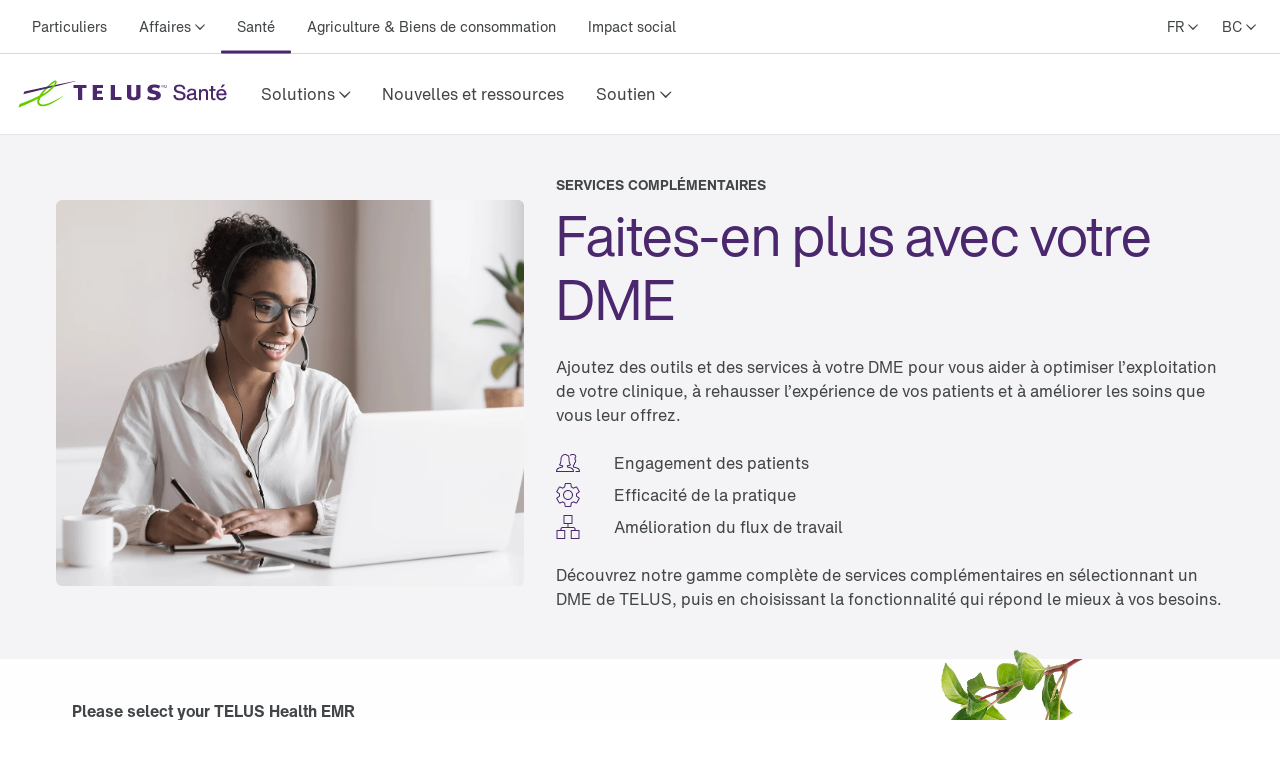

--- FILE ---
content_type: application/javascript; charset=UTF-8
request_url: https://cdn.telus.digital/sb2/_next/static/chunks/2158-32014ec09dddd6cb.js
body_size: 4500
content:
(self.webpackChunk_N_E=self.webpackChunk_N_E||[]).push([[2158],{72158:function(e){e.exports={border:{border1:"1px",border2:"2px",border3:"3px",border4:"4px",none:"0px"},color:{amber:"#faca69",amberDark:"#c77539",amberLight:"#fff9ee",bgModal:"rgba(244, 244, 247, 0.97)",black:"#000000",brandLight:"#efedff",dark10:"rgba(0, 0, 0, 0.1)",dark20:"rgba(0, 0, 0, 0.2)",dark40:"rgba(0, 0, 0, 0.4)",dark5:"rgba(0, 0, 0, 0.05)",dark60:"rgba(0, 0, 0, 0.6)",dark80:"rgba(0, 0, 0, 0.8)",dark97:"rgba(0, 0, 0, 0.97)",greenAccessible:"#2b8000",greenDarkFern:"#163e06",greenPanache:"#f4f9f2",greenSanFelix:"#1f5c09",greenTelus:"#66cc00",greenTusk:"#e3f6d1",greenYellow:"#bfe797",greyAlabaster:"#fafafa",greyAthens:"#f4f4f7",greyCharcoal:"#414547",greyCloud:"#b2b9bf",greyLight:"#fafafa",greyMystic:"#e3e6e8",greyShuttle:"#676e73",greyThunder:"#2c2e30",light10:"rgba(255, 255, 255, 0.1)",light20:"rgba(255, 255, 255, 0.2)",light40:"rgba(255, 255, 255, 0.4)",light60:"rgba(255, 255, 255, 0.6)",light80:"rgba(255, 255, 255, 0.8)",light97:"rgba(255, 255, 255, 0.97)",purpleDark:"#3f2a54",purpleDeluge:"#7c53a5",purpleEminence:"#613889",purpleLight:"#efedff",purpleTelus:"#4b286d",red:"#e12339",redDark:"#c12335",redDarker:"#560c0c",redLight:"#fff6f8",transparent:"rgba(0, 0, 0, 0)",white:"#ffffff"},duration:{duration250:250,duration300:300},font:{HNforTELUSSA:{300:"https://cdn.telus.digital/uds/HNforTELUSSADisplay_normal_normal-v5_13_0.woff",400:"https://cdn.telus.digital/uds/HNforTELUSSARegular_normal_normal-v5_13_0.woff",500:"https://cdn.telus.digital/uds/HNforTELUSSAMedium_normal_normal-v5_13_0.woff",700:"https://cdn.telus.digital/uds/HNforTELUSSABold_normal_normal-v5_13_0.woff"},HNforTELUSSAOTF:{300:"https://cdn.telus.digital/uds/HNforTELUSSA-Display-v5_13_0.otf",400:"https://cdn.telus.digital/uds/HNforTELUSSA-v5_13_0.otf",500:"https://cdn.telus.digital/uds/HNforTELUSSA-Md-v5_13_0.otf",700:"https://cdn.telus.digital/uds/HNforTELUSSA-Bd-v5_13_0.otf"},HNforTELUSSAWoff2:{300:"https://cdn.telus.digital/uds/HNforTELUSSADisplay_normal_normal2-v5_13_0.woff2",400:"https://cdn.telus.digital/uds/HNforTELUSSARegular_normal_normal2-v5_13_0.woff2",500:"https://cdn.telus.digital/uds/HNforTELUSSAMedium_normal_normal2-v5_13_0.woff2",700:"https://cdn.telus.digital/uds/HNforTELUSSABold_normal_normal2-v5_13_0.woff2"}},fontSize:{size12:"0.75rem",size14:"0.875rem",size16:"1rem",size20:"1.25rem",size24:"1.5rem",size28:"1.75rem",size32:"2rem",size36:"2.25rem",size40:"2.5rem",size56:"3.5rem",size64:"4rem"},gradient:{base:"radial-gradient(44.58% 44.58% at 81.13% 36.79%, #ffffff 0%, #f4f4f7 100%)",brand:"linear-gradient(135deg, #4b286d, 75%, #613889)",green:"linear-gradient(135deg, #00784a, 75%, #66cc00)",neutral:"linear-gradient(180deg, #ffffff, #f4f4f7)",purple:"linear-gradient(135deg, #4b286d, 75%, #e53293)"},icon:{AC:"@telus-uds/palette-allium/build/web/icons/ac.icon.svg",Accessible:"@telus-uds/palette-allium/build/web/icons/accessible.icon.svg",AccessibleHuman:"@telus-uds/palette-allium/build/web/icons/accessible-human.icon.svg",Add:"@telus-uds/palette-allium/build/web/icons/add.icon.svg",AddUser:"@telus-uds/palette-allium/build/web/icons/add-user.icon.svg",Airplane:"@telus-uds/palette-allium/build/web/icons/airplane.icon.svg",AirplaneBold:"@telus-uds/palette-allium/build/web/icons/airplane-bold.icon.svg",AlarmClock:"@telus-uds/palette-allium/build/web/icons/alarm-clock.icon.svg",Ambulance:"@telus-uds/palette-allium/build/web/icons/ambulance.icon.svg",Amex:"@telus-uds/palette-allium/build/web/icons/amex.icon.svg",AndroidEN:"@telus-uds/palette-allium/build/web/icons/android-en.icon.svg",AndroidFR:"@telus-uds/palette-allium/build/web/icons/android-fr.icon.svg",ArrowDown:"@telus-uds/palette-allium/build/web/icons/arrow-down.icon.svg",ArrowLeft:"@telus-uds/palette-allium/build/web/icons/arrow-left.icon.svg",ArrowRight:"@telus-uds/palette-allium/build/web/icons/arrow-right.icon.svg",ArrowUp:"@telus-uds/palette-allium/build/web/icons/arrow-up.icon.svg",ArtificialIntelligence:"@telus-uds/palette-allium/build/web/icons/artificial-intelligence.icon.svg",AssistiveListening:"@telus-uds/palette-allium/build/web/icons/assistive-listening.icon.svg",Attention:"@telus-uds/palette-allium/build/web/icons/attention.icon.svg",Award:"@telus-uds/palette-allium/build/web/icons/award.icon.svg",Baby:"@telus-uds/palette-allium/build/web/icons/baby.icon.svg",BabyBoy:"@telus-uds/palette-allium/build/web/icons/baby-boy.icon.svg",BabyGirl:"@telus-uds/palette-allium/build/web/icons/baby-girl.icon.svg",BackToSchool:"@telus-uds/palette-allium/build/web/icons/back-to-school.icon.svg",Bank:"@telus-uds/palette-allium/build/web/icons/bank.icon.svg",BasketBold:"@telus-uds/palette-allium/build/web/icons/basket-bold.icon.svg",BasketSolid:"@telus-uds/palette-allium/build/web/icons/basket-solid.icon.svg",BatteryCar:"@telus-uds/palette-allium/build/web/icons/battery-car.icon.svg",BatteryCharging:"@telus-uds/palette-allium/build/web/icons/battery-charging.icon.svg",Bell:"@telus-uds/palette-allium/build/web/icons/bell.icon.svg",Bill:"@telus-uds/palette-allium/build/web/icons/bill.icon.svg",BillingBold:"@telus-uds/palette-allium/build/web/icons/billing-bold.icon.svg",BillingSearchBold:"@telus-uds/palette-allium/build/web/icons/billing-search-bold.icon.svg",BillingSolid:"@telus-uds/palette-allium/build/web/icons/billing-solid.icon.svg",Bookmark:"@telus-uds/palette-allium/build/web/icons/bookmark.icon.svg",Braille:"@telus-uds/palette-allium/build/web/icons/braille.icon.svg",Briefcase:"@telus-uds/palette-allium/build/web/icons/briefcase.icon.svg",BulletCircle:"@telus-uds/palette-allium/build/web/icons/bullet-circle.icon.svg",BulletFill:"@telus-uds/palette-allium/build/web/icons/bullet-fill.icon.svg",Calendar:"@telus-uds/palette-allium/build/web/icons/calendar.icon.svg",Call:"@telus-uds/palette-allium/build/web/icons/call.icon.svg",CallForward:"@telus-uds/palette-allium/build/web/icons/call-forward.icon.svg",CallOut:"@telus-uds/palette-allium/build/web/icons/call-out.icon.svg",CallReceive:"@telus-uds/palette-allium/build/web/icons/call-receive.icon.svg",CallTalking:"@telus-uds/palette-allium/build/web/icons/call-talking.icon.svg",Camera:"@telus-uds/palette-allium/build/web/icons/camera.icon.svg",CanUs:"@telus-uds/palette-allium/build/web/icons/can-us.icon.svg",Car:"@telus-uds/palette-allium/build/web/icons/car.icon.svg",CardLightningBold:"@telus-uds/palette-allium/build/web/icons/card-lightning-bold.icon.svg",CaretDown:"@telus-uds/palette-allium/build/web/icons/caret-down.icon.svg",CaretUp:"@telus-uds/palette-allium/build/web/icons/caret-up.icon.svg",CartEmpty:"@telus-uds/palette-allium/build/web/icons/cart-empty.icon.svg",CartEmptyBold:"@telus-uds/palette-allium/build/web/icons/cart-empty-bold.icon.svg",CartFilledBold:"@telus-uds/palette-allium/build/web/icons/cart-filled-bold.icon.svg",Channels:"@telus-uds/palette-allium/build/web/icons/channels.icon.svg",ChartsBar1:"@telus-uds/palette-allium/build/web/icons/charts-bar1.icon.svg",ChartsBar2:"@telus-uds/palette-allium/build/web/icons/charts-bar2.icon.svg",ChartsBar3Bold:"@telus-uds/palette-allium/build/web/icons/charts-bar3-bold.icon.svg",ChartsBar3Solid:"@telus-uds/palette-allium/build/web/icons/charts-bar3-solid.icon.svg",ChartsLine:"@telus-uds/palette-allium/build/web/icons/charts-line.icon.svg",Chat1:"@telus-uds/palette-allium/build/web/icons/chat1.icon.svg",Chat2:"@telus-uds/palette-allium/build/web/icons/chat2.icon.svg",ChatHappyBold:"@telus-uds/palette-allium/build/web/icons/chat-happy-bold.icon.svg",ChatHappySolid:"@telus-uds/palette-allium/build/web/icons/chat-happy-solid.icon.svg",ChatSupport:"@telus-uds/palette-allium/build/web/icons/chat-support.icon.svg",Check:"@telus-uds/palette-allium/build/web/icons/check.icon.svg",Checkbold:"@telus-uds/palette-allium/build/web/icons/checkbold.icon.svg",Checkmark:"@telus-uds/palette-allium/build/web/icons/checkmark.icon.svg",ChevronDown:"@telus-uds/palette-allium/build/web/icons/chevron-down.icon.svg",ChevronLeft:"@telus-uds/palette-allium/build/web/icons/chevron-left.icon.svg",ChevronRight:"@telus-uds/palette-allium/build/web/icons/chevron-right.icon.svg",ChevronUp:"@telus-uds/palette-allium/build/web/icons/chevron-up.icon.svg",Clipboard:"@telus-uds/palette-allium/build/web/icons/clipboard.icon.svg",Close:"@telus-uds/palette-allium/build/web/icons/close.icon.svg",ClosedCaptions:"@telus-uds/palette-allium/build/web/icons/closed-captions.icon.svg",CloudDownload:"@telus-uds/palette-allium/build/web/icons/cloud-download.icon.svg",CloudSync:"@telus-uds/palette-allium/build/web/icons/cloud-sync.icon.svg",CloudUpload:"@telus-uds/palette-allium/build/web/icons/cloud-upload.icon.svg",CognitiveDisability:"@telus-uds/palette-allium/build/web/icons/cognitive-disability.icon.svg",Collaboration:"@telus-uds/palette-allium/build/web/icons/collaboration.icon.svg",Compass:"@telus-uds/palette-allium/build/web/icons/compass.icon.svg",ComputerNetwork:"@telus-uds/palette-allium/build/web/icons/computer-network.icon.svg",Contract:"@telus-uds/palette-allium/build/web/icons/contract.icon.svg",CopyBold:"@telus-uds/palette-allium/build/web/icons/copy-bold.icon.svg",CreditCard:"@telus-uds/palette-allium/build/web/icons/credit-card.icon.svg",Cronometer:"@telus-uds/palette-allium/build/web/icons/cronometer.icon.svg",CssActivations:"@telus-uds/palette-allium/build/web/icons/css-activations.icon.svg",DataLimit:"@telus-uds/palette-allium/build/web/icons/data-limit.icon.svg",Deals:"@telus-uds/palette-allium/build/web/icons/deals.icon.svg",Delete:"@telus-uds/palette-allium/build/web/icons/delete.icon.svg",Delivery:"@telus-uds/palette-allium/build/web/icons/delivery.icon.svg",Desk:"@telus-uds/palette-allium/build/web/icons/desk.icon.svg",DeviceHand:"@telus-uds/palette-allium/build/web/icons/device-hand.icon.svg",Devices:"@telus-uds/palette-allium/build/web/icons/devices.icon.svg",Diagram:"@telus-uds/palette-allium/build/web/icons/diagram.icon.svg",Diamond:"@telus-uds/palette-allium/build/web/icons/diamond.icon.svg",Direction:"@telus-uds/palette-allium/build/web/icons/direction.icon.svg",Document:"@telus-uds/palette-allium/build/web/icons/document.icon.svg",Donate:"@telus-uds/palette-allium/build/web/icons/donate.icon.svg",Download:"@telus-uds/palette-allium/build/web/icons/download.icon.svg",DownloadBoldMono:"@telus-uds/palette-allium/build/web/icons/download-bold-mono.icon.svg",DownloadPdf:"@telus-uds/palette-allium/build/web/icons/download-pdf.icon.svg",DownloadPdfs:"@telus-uds/palette-allium/build/web/icons/download-pdfs.icon.svg",EVCharging:"@telus-uds/palette-allium/build/web/icons/evcharging.icon.svg",EcoBulb:"@telus-uds/palette-allium/build/web/icons/eco-bulb.icon.svg",Edit:"@telus-uds/palette-allium/build/web/icons/edit.icon.svg",Email:"@telus-uds/palette-allium/build/web/icons/email.icon.svg",Escalations:"@telus-uds/palette-allium/build/web/icons/escalations.icon.svg",Expand:"@telus-uds/palette-allium/build/web/icons/expand.icon.svg",EyeClosed:"@telus-uds/palette-allium/build/web/icons/eye-closed.icon.svg",EyeMasked:"@telus-uds/palette-allium/build/web/icons/eye-masked.icon.svg",EyeOpened:"@telus-uds/palette-allium/build/web/icons/eye-opened.icon.svg",EyeUnmasked:"@telus-uds/palette-allium/build/web/icons/eye-unmasked.icon.svg",FavouriteNetwork:"@telus-uds/palette-allium/build/web/icons/favourite-network.icon.svg",Files:"@telus-uds/palette-allium/build/web/icons/files.icon.svg",Fingerprint:"@telus-uds/palette-allium/build/web/icons/fingerprint.icon.svg",Firewall:"@telus-uds/palette-allium/build/web/icons/firewall.icon.svg",Flag:"@telus-uds/palette-allium/build/web/icons/flag.icon.svg",FullscreenExpand:"@telus-uds/palette-allium/build/web/icons/fullscreen-expand.icon.svg",FullscreenMinimize:"@telus-uds/palette-allium/build/web/icons/fullscreen-minimize.icon.svg",Gift:"@telus-uds/palette-allium/build/web/icons/gift.icon.svg",Globe1:"@telus-uds/palette-allium/build/web/icons/globe1.icon.svg",Globe2:"@telus-uds/palette-allium/build/web/icons/globe2.icon.svg",Grid:"@telus-uds/palette-allium/build/web/icons/grid.icon.svg",HeadBoth:"@telus-uds/palette-allium/build/web/icons/head-both.icon.svg",HeadFemale:"@telus-uds/palette-allium/build/web/icons/head-female.icon.svg",HeadMale:"@telus-uds/palette-allium/build/web/icons/head-male.icon.svg",Headset:"@telus-uds/palette-allium/build/web/icons/headset.icon.svg",Heart:"@telus-uds/palette-allium/build/web/icons/heart.icon.svg",Heartbeat:"@telus-uds/palette-allium/build/web/icons/heartbeat.icon.svg",Heater:"@telus-uds/palette-allium/build/web/icons/heater.icon.svg",Helpdesk:"@telus-uds/palette-allium/build/web/icons/helpdesk.icon.svg",Home:"@telus-uds/palette-allium/build/web/icons/home.icon.svg",HomePro:"@telus-uds/palette-allium/build/web/icons/home-pro.icon.svg",HomeSecurity:"@telus-uds/palette-allium/build/web/icons/home-security.icon.svg",HouseBold:"@telus-uds/palette-allium/build/web/icons/house-bold.icon.svg",HouseSolid:"@telus-uds/palette-allium/build/web/icons/house-solid.icon.svg",HouseSwapBold:"@telus-uds/palette-allium/build/web/icons/house-swap-bold.icon.svg",IDTag:"@telus-uds/palette-allium/build/web/icons/idtag.icon.svg",IOSEN:"@telus-uds/palette-allium/build/web/icons/iosen.icon.svg",IOSFR:"@telus-uds/palette-allium/build/web/icons/iosfr.icon.svg",IdCard:"@telus-uds/palette-allium/build/web/icons/id-card.icon.svg",Infinite:"@telus-uds/palette-allium/build/web/icons/infinite.icon.svg",Information:"@telus-uds/palette-allium/build/web/icons/information.icon.svg",Internet:"@telus-uds/palette-allium/build/web/icons/internet.icon.svg",InternetAddBold:"@telus-uds/palette-allium/build/web/icons/internet-add-bold.icon.svg",Invisible:"@telus-uds/palette-allium/build/web/icons/invisible.icon.svg",Key:"@telus-uds/palette-allium/build/web/icons/key.icon.svg",Laptop:"@telus-uds/palette-allium/build/web/icons/laptop.icon.svg",Layers:"@telus-uds/palette-allium/build/web/icons/layers.icon.svg",LeakDetect:"@telus-uds/palette-allium/build/web/icons/leak-detect.icon.svg",Lifesaver:"@telus-uds/palette-allium/build/web/icons/lifesaver.icon.svg",Lightbulb:"@telus-uds/palette-allium/build/web/icons/lightbulb.icon.svg",LinkExternal:"@telus-uds/palette-allium/build/web/icons/link-external.icon.svg",List:"@telus-uds/palette-allium/build/web/icons/list.icon.svg",LocationAdd:"@telus-uds/palette-allium/build/web/icons/location-add.icon.svg",LocationHome:"@telus-uds/palette-allium/build/web/icons/location-home.icon.svg",LocationIneligible:"@telus-uds/palette-allium/build/web/icons/location-ineligible.icon.svg",LocationMap:"@telus-uds/palette-allium/build/web/icons/location-map.icon.svg",LocationRegular:"@telus-uds/palette-allium/build/web/icons/location-regular.icon.svg",LocationRemove:"@telus-uds/palette-allium/build/web/icons/location-remove.icon.svg",LocationSuccess:"@telus-uds/palette-allium/build/web/icons/location-success.icon.svg",LocationVerified:"@telus-uds/palette-allium/build/web/icons/location-verified.icon.svg",LockClosed:"@telus-uds/palette-allium/build/web/icons/lock-closed.icon.svg",LockOpened:"@telus-uds/palette-allium/build/web/icons/lock-opened.icon.svg",LoginForm:"@telus-uds/palette-allium/build/web/icons/login-form.icon.svg",Magnify:"@telus-uds/palette-allium/build/web/icons/magnify.icon.svg",Map:"@telus-uds/palette-allium/build/web/icons/map.icon.svg",MasterCard:"@telus-uds/palette-allium/build/web/icons/master-card.icon.svg",Medical:"@telus-uds/palette-allium/build/web/icons/medical.icon.svg",MenuHamburger:"@telus-uds/palette-allium/build/web/icons/menu-hamburger.icon.svg",Messaging:"@telus-uds/palette-allium/build/web/icons/messaging.icon.svg",Microphone:"@telus-uds/palette-allium/build/web/icons/microphone.icon.svg",Mobility:"@telus-uds/palette-allium/build/web/icons/mobility.icon.svg",Modal:"@telus-uds/palette-allium/build/web/icons/modal.icon.svg",Money:"@telus-uds/palette-allium/build/web/icons/money.icon.svg",MoneyBack:"@telus-uds/palette-allium/build/web/icons/money-back.icon.svg",Movie:"@telus-uds/palette-allium/build/web/icons/movie.icon.svg",Music:"@telus-uds/palette-allium/build/web/icons/music.icon.svg",Muted:"@telus-uds/palette-allium/build/web/icons/muted.icon.svg",Networking:"@telus-uds/palette-allium/build/web/icons/networking.icon.svg",News:"@telus-uds/palette-allium/build/web/icons/news.icon.svg",NextGenFirewall:"@telus-uds/palette-allium/build/web/icons/next-gen-firewall.icon.svg",NoContract:"@telus-uds/palette-allium/build/web/icons/no-contract.icon.svg",NotifyBold:"@telus-uds/palette-allium/build/web/icons/notify-bold.icon.svg",OffersBold:"@telus-uds/palette-allium/build/web/icons/offers-bold.icon.svg",OffersSolid:"@telus-uds/palette-allium/build/web/icons/offers-solid.icon.svg",Office:"@telus-uds/palette-allium/build/web/icons/office.icon.svg",Offices:"@telus-uds/palette-allium/build/web/icons/offices.icon.svg",OnDemand:"@telus-uds/palette-allium/build/web/icons/on-demand.icon.svg",OnTheGo:"@telus-uds/palette-allium/build/web/icons/on-the-go.icon.svg",OnlineSecurity:"@telus-uds/palette-allium/build/web/icons/online-security.icon.svg",OrderAscend:"@telus-uds/palette-allium/build/web/icons/order-ascend.icon.svg",OrderDescend:"@telus-uds/palette-allium/build/web/icons/order-descend.icon.svg",Paperless:"@telus-uds/palette-allium/build/web/icons/paperless.icon.svg",Passport:"@telus-uds/palette-allium/build/web/icons/passport.icon.svg",Pause:"@telus-uds/palette-allium/build/web/icons/pause.icon.svg",Phone:"@telus-uds/palette-allium/build/web/icons/phone.icon.svg",PhoneBusiness:"@telus-uds/palette-allium/build/web/icons/phone-business.icon.svg",PhoneHome:"@telus-uds/palette-allium/build/web/icons/phone-home.icon.svg",PhoneReception:"@telus-uds/palette-allium/build/web/icons/phone-reception.icon.svg",Photo:"@telus-uds/palette-allium/build/web/icons/photo.icon.svg",Photos:"@telus-uds/palette-allium/build/web/icons/photos.icon.svg",PiggyBank:"@telus-uds/palette-allium/build/web/icons/piggy-bank.icon.svg",PikTV:"@telus-uds/palette-allium/build/web/icons/pik-tv.icon.svg",Play:"@telus-uds/palette-allium/build/web/icons/play.icon.svg",PlaySolid:"@telus-uds/palette-allium/build/web/icons/play-solid.icon.svg",PlayVideo:"@telus-uds/palette-allium/build/web/icons/play-video.icon.svg",PowerDrill:"@telus-uds/palette-allium/build/web/icons/power-drill.icon.svg",Preference:"@telus-uds/palette-allium/build/web/icons/preference.icon.svg",Print:"@telus-uds/palette-allium/build/web/icons/print.icon.svg",PrivateCloud:"@telus-uds/palette-allium/build/web/icons/private-cloud.icon.svg",ProactiveAssurance:"@telus-uds/palette-allium/build/web/icons/proactive-assurance.icon.svg",Profile:"@telus-uds/palette-allium/build/web/icons/profile.icon.svg",ProfileBold:"@telus-uds/palette-allium/build/web/icons/profile-bold.icon.svg",Question:"@telus-uds/palette-allium/build/web/icons/question.icon.svg",QuoteLeft:"@telus-uds/palette-allium/build/web/icons/quote-left.icon.svg",QuoteLeftArrow:"@telus-uds/palette-allium/build/web/icons/quote-left-arrow.icon.svg",QuoteRightArrow:"@telus-uds/palette-allium/build/web/icons/quote-right-arrow.icon.svg",Radar:"@telus-uds/palette-allium/build/web/icons/radar.icon.svg",Receipt:"@telus-uds/palette-allium/build/web/icons/receipt.icon.svg",Record:"@telus-uds/palette-allium/build/web/icons/record.icon.svg",Refresh:"@telus-uds/palette-allium/build/web/icons/refresh.icon.svg",RemoteControl:"@telus-uds/palette-allium/build/web/icons/remote-control.icon.svg",Replay:"@telus-uds/palette-allium/build/web/icons/replay.icon.svg",Router:"@telus-uds/palette-allium/build/web/icons/router.icon.svg",Search:"@telus-uds/palette-allium/build/web/icons/search.icon.svg",SearchBold:"@telus-uds/palette-allium/build/web/icons/search-bold.icon.svg",SearchPulseBold:"@telus-uds/palette-allium/build/web/icons/search-pulse-bold.icon.svg",SecurityCamera:"@telus-uds/palette-allium/build/web/icons/security-camera.icon.svg",SecurityHouse:"@telus-uds/palette-allium/build/web/icons/security-house.icon.svg",SecurityMobile:"@telus-uds/palette-allium/build/web/icons/security-mobile.icon.svg",SecuritySettings:"@telus-uds/palette-allium/build/web/icons/security-settings.icon.svg",Server:"@telus-uds/palette-allium/build/web/icons/server.icon.svg",ServiceTruck:"@telus-uds/palette-allium/build/web/icons/service-truck.icon.svg",Settings:"@telus-uds/palette-allium/build/web/icons/settings.icon.svg",SettingsBold:"@telus-uds/palette-allium/build/web/icons/settings-bold.icon.svg",SettingsSolid:"@telus-uds/palette-allium/build/web/icons/settings-solid.icon.svg",SharedAccount:"@telus-uds/palette-allium/build/web/icons/shared-account.icon.svg",ShippingSuccess:"@telus-uds/palette-allium/build/web/icons/shipping-success.icon.svg",Shop:"@telus-uds/palette-allium/build/web/icons/shop.icon.svg",SignPost:"@telus-uds/palette-allium/build/web/icons/sign-post.icon.svg",Signal:"@telus-uds/palette-allium/build/web/icons/signal.icon.svg",SimCard:"@telus-uds/palette-allium/build/web/icons/sim-card.icon.svg",SimElectronic:"@telus-uds/palette-allium/build/web/icons/sim-electronic.icon.svg",SmartWearSecurity:"@telus-uds/palette-allium/build/web/icons/smart-wear-security.icon.svg",Soccer:"@telus-uds/palette-allium/build/web/icons/soccer.icon.svg",Speaker:"@telus-uds/palette-allium/build/web/icons/speaker.icon.svg",SpeakerPhone:"@telus-uds/palette-allium/build/web/icons/speaker-phone.icon.svg",Speed:"@telus-uds/palette-allium/build/web/icons/speed.icon.svg",SpeedReduced:"@telus-uds/palette-allium/build/web/icons/speed-reduced.icon.svg",SpeedReducedBold:"@telus-uds/palette-allium/build/web/icons/speed-reduced-bold.icon.svg",StatusError:"@telus-uds/palette-allium/build/web/icons/status-error.icon.svg",StatusInfo:"@telus-uds/palette-allium/build/web/icons/status-info.icon.svg",StatusSuccess:"@telus-uds/palette-allium/build/web/icons/status-success.icon.svg",StatusWarning:"@telus-uds/palette-allium/build/web/icons/status-warning.icon.svg",Subtract:"@telus-uds/palette-allium/build/web/icons/subtract.icon.svg",Success:"@telus-uds/palette-allium/build/web/icons/success.icon.svg",Suitcase:"@telus-uds/palette-allium/build/web/icons/suitcase.icon.svg",Support:"@telus-uds/palette-allium/build/web/icons/support.icon.svg",Support911:"@telus-uds/palette-allium/build/web/icons/support911.icon.svg",SupportBold:"@telus-uds/palette-allium/build/web/icons/support-bold.icon.svg",TV:"@telus-uds/palette-allium/build/web/icons/tv.icon.svg",TVChoiceAndFlexibility:"@telus-uds/palette-allium/build/web/icons/tvchoice-and-flexibility.icon.svg",TVEntertainment:"@telus-uds/palette-allium/build/web/icons/tventertainment.icon.svg",Tablet:"@telus-uds/palette-allium/build/web/icons/tablet.icon.svg",Tag:"@telus-uds/palette-allium/build/web/icons/tag.icon.svg",TagFilled:"@telus-uds/palette-allium/build/web/icons/tag-filled.icon.svg",Target:"@telus-uds/palette-allium/build/web/icons/target.icon.svg",Tasks:"@telus-uds/palette-allium/build/web/icons/tasks.icon.svg",Teapot:"@telus-uds/palette-allium/build/web/icons/teapot.icon.svg",ThumbsDown:"@telus-uds/palette-allium/build/web/icons/thumbs-down.icon.svg",ThumbsDownFill:"@telus-uds/palette-allium/build/web/icons/thumbs-down-fill.icon.svg",ThumbsUp:"@telus-uds/palette-allium/build/web/icons/thumbs-up.icon.svg",ThumbsUpFill:"@telus-uds/palette-allium/build/web/icons/thumbs-up-fill.icon.svg",Time:"@telus-uds/palette-allium/build/web/icons/time.icon.svg",TimeCycle:"@telus-uds/palette-allium/build/web/icons/time-cycle.icon.svg",Times:"@telus-uds/palette-allium/build/web/icons/times.icon.svg",TowTruck:"@telus-uds/palette-allium/build/web/icons/tow-truck.icon.svg",Transmitter:"@telus-uds/palette-allium/build/web/icons/transmitter.icon.svg",TriangleUpTripleBold:"@telus-uds/palette-allium/build/web/icons/triangle-up-triple-bold.icon.svg",TvTilesBold:"@telus-uds/palette-allium/build/web/icons/tv-tiles-bold.icon.svg",TvTilesFilled:"@telus-uds/palette-allium/build/web/icons/tv-tiles-filled.icon.svg",Unmuted:"@telus-uds/palette-allium/build/web/icons/unmuted.icon.svg",Upload:"@telus-uds/palette-allium/build/web/icons/upload.icon.svg",UploadToCloud:"@telus-uds/palette-allium/build/web/icons/upload-to-cloud.icon.svg",UsbCable:"@telus-uds/palette-allium/build/web/icons/usb-cable.icon.svg",User:"@telus-uds/palette-allium/build/web/icons/user.icon.svg",UserAdd:"@telus-uds/palette-allium/build/web/icons/user-add.icon.svg",UserAddBold:"@telus-uds/palette-allium/build/web/icons/user-add-bold.icon.svg",UserSingle:"@telus-uds/palette-allium/build/web/icons/user-single.icon.svg",Users:"@telus-uds/palette-allium/build/web/icons/users.icon.svg",VideoCall:"@telus-uds/palette-allium/build/web/icons/video-call.icon.svg",VideoChat:"@telus-uds/palette-allium/build/web/icons/video-chat.icon.svg",VideoGames:"@telus-uds/palette-allium/build/web/icons/video-games.icon.svg",Visa:"@telus-uds/palette-allium/build/web/icons/visa.icon.svg",Visible:"@telus-uds/palette-allium/build/web/icons/visible.icon.svg",VisuallyImpaired:"@telus-uds/palette-allium/build/web/icons/visually-impaired.icon.svg",Warranty:"@telus-uds/palette-allium/build/web/icons/warranty.icon.svg",WarrantyBold:"@telus-uds/palette-allium/build/web/icons/warranty-bold.icon.svg",Watch:"@telus-uds/palette-allium/build/web/icons/watch.icon.svg",WaterProhibited:"@telus-uds/palette-allium/build/web/icons/water-prohibited.icon.svg",WebStore:"@telus-uds/palette-allium/build/web/icons/web-store.icon.svg",WifiBoost:"@telus-uds/palette-allium/build/web/icons/wifi-boost.icon.svg",WifiCloud:"@telus-uds/palette-allium/build/web/icons/wifi-cloud.icon.svg"},letterSpacing:{condensed:-.039,loose:-.017,medium:-.035},lineHeight:{ratio10to5:1.95,ratio10to7:1.42857142857,ratio11to9:1.22222222222,ratio14to1:1.45,ratio15to7:2.12,ratio1to1:1,ratio2to1:2,ratio3to2:1.5,ratio4to3:1.33333333333,ratio5to4:1.25,ratio6to5:1.2,ratio7to5:1.4,ratio8to5:1.6,ratio8to7:1.14285714286,ratio9to4:2.25,ratio9to7:1.28571428571,ratio9to8:1.125},opacity:{opacity10:1},radius:{none:"0px",pill32:"32px",radius1:"1px",radius12:"12px",radius16:"16px",radius24:"24px",radius28:"28px",radius32:"32px",radius4:"4px",radius45:"45px",radius6:"6px",radius8:"8px",radius99:"99px"},shadow:{elevation1:"0px 4px 8px 0px rgba(0, 0, 0, 0.1)",elevation2:"0px 12px 12px 0px rgba(0, 0, 0, 0.03)",elevation3:"0px 32px 32px 0px rgba(0, 0, 0, 0.03)",surfaceEmboss:"0px 1px 1px 0px inset rgba(255, 255, 255, 0.8)",surfaceInset:"0px 2px 2px 0px inset rgba(0, 0, 0, 0.1)",surfaceRaised:"0px 2px 2px 0px rgba(0, 0, 0, 0.2)"},size:{size0:"0px",size1:"1px",size10:"10px",size12:"12px",size120:"120px",size128:"128px",size13:"13px",size14:"14px",size140:"140px",size144:"144px",size15:"15px",size16:"16px",size162:"162px",size168:"168px",size18:"18px",size184:"184px",size192:"192px",size2:"2px",size20:"20px",size21:"21px",size22:"22px",size24:"24px",size26:"26px",size264:"264px",size28:"28px",size288:"288px",size29:"29px",size3:"3px",size32:"32px",size320:"320px",size35:"35px",size36:"36px",size4:"4px",size40:"40px",size412:"412px",size44:"44px",size45:"45px",size48:"48px",size480:"480px",size5:"5px",size52:"52px",size53:"53px",size544:"544px",size56:"56px",size576:"576px",size6:"6px",size630:"630px",size64:"64px",size640:"640px",size72:"72px",size768:"768px",size8:"8px",size80:"80px",size91:"91px",size95:"95px",size96:"96px"}}}}]);
//# sourceMappingURL=2158-32014ec09dddd6cb.js.map

--- FILE ---
content_type: application/javascript; charset=UTF-8
request_url: https://cdn.telus.digital/sb2/_next/static/chunks/8593.3f7257f2d95c95e3.js
body_size: 1300
content:
"use strict";(self.webpackChunk_N_E=self.webpackChunk_N_E||[]).push([[8593],{58593:function(e,t,r){r.r(t),r.d(t,{default:function(){return d}});var n=r(28466),o=r(85893),l=r(5657),c=r(48687),u=r(78573),i=r(67294),s=r(73766);let f=e=>e.map(e=>{var t,r;return{label:null==e?void 0:null===(t=e.fields)||void 0===t?void 0:t.label,id:null==e?void 0:null===(r=e.fields)||void 0===r?void 0:r.id}}),a=(e,t)=>e.reduce((e,r)=>{var n;return(null==r?void 0:null===(n=r.fields)||void 0===n?void 0:n.id)===t&&e.push(null==r?void 0:r.fields),e},[]);var d=(0,n.o)(e=>{let{allOptionsLabel:t,preselectedId:r,dropdownContentFilterItems:n=[],selectPlaceholder:d,spaceBelowDropdown:p,selectLabel:y,xs:b,sm:j,md:h,lg:w,xl:O}=e,[v,A]=(0,i.useState)(r||null),g=f(n),m=v&&"allOptions"!==v?a(n,v):n.map(e=>e.fields);return(0,o.jsxs)("div",{"data-testid":"DropdownContentFilter",children:[(0,o.jsx)(l.default,{children:(0,o.jsx)(l.default.Row,{children:(0,o.jsx)(l.default.Col,{xs:b,sm:j,md:h,lg:w,xl:O,testID:"select-col",children:(0,o.jsx)(c.Z,{bottom:p,testID:"dropdown-container",children:(0,o.jsxs)(u.Z,{onChange:e=>{A(e)},value:v,placeholder:d,label:y,children:[t&&(0,o.jsx)(u.Z.Item,{value:"allOptions",children:t}),g.length>0&&g.map((e,t)=>(0,o.jsx)(u.Z.Item,{value:e.id,children:e.label},t))]})})})})}),m.length&&m.map((e,t)=>(0,o.jsx)(s.BlockRenderer,{"data-testid":"DropdownContentFilterItem-content-".concat(e.id),block:e.content},t))]})})},28466:function(e,t,r){r.d(t,{o:function(){return c}});var n=r(85893),o=r(47e3);let l=r(43188)({proto:!1});function c(e,t){return r=>{let c=l(r),u=function(e,t){let r=e.fields,n=(0,o.SJ)(e);return t&&Object.entries(t).forEach(t=>{let[n,o]=t;try{"function"==typeof o?r[n]=o(e):r[n]=e.fields[o]}catch(e){console.error(e)}}),{...r,...n}}(c,t);return delete c.fields,delete c.metadata,(0,n.jsx)(e,{...u,...c,sys:r.sys})}}},43188:function(e,t,r){var n=r(48764).Buffer;function o(e){return e instanceof n?n.from(e):new e.constructor(e.buffer.slice(),e.byteOffset,e.length)}e.exports=function(e){if((e=e||{}).circles)return function(e){let t=[],r=[],n=new Map;if(n.set(Date,e=>new Date(e)),n.set(Map,(e,t)=>new Map(c(Array.from(e),t))),n.set(Set,(e,t)=>new Set(c(Array.from(e),t))),e.constructorHandlers)for(let t of e.constructorHandlers)n.set(t[0],t[1]);let l=null;return e.proto?function e(u){if("object"!=typeof u||null===u)return u;if(Array.isArray(u))return c(u,e);if(u.constructor!==Object&&(l=n.get(u.constructor)))return l(u,e);let i={};for(let c in t.push(u),r.push(i),u){let s=u[c];if("object"!=typeof s||null===s)i[c]=s;else if(s.constructor!==Object&&(l=n.get(s.constructor)))i[c]=l(s,e);else if(ArrayBuffer.isView(s))i[c]=o(s);else{let n=t.indexOf(s);-1!==n?i[c]=r[n]:i[c]=e(s)}}return t.pop(),r.pop(),i}:function e(u){if("object"!=typeof u||null===u)return u;if(Array.isArray(u))return c(u,e);if(u.constructor!==Object&&(l=n.get(u.constructor)))return l(u,e);let i={};for(let c in t.push(u),r.push(i),u){if(!1===Object.hasOwnProperty.call(u,c))continue;let s=u[c];if("object"!=typeof s||null===s)i[c]=s;else if(s.constructor!==Object&&(l=n.get(s.constructor)))i[c]=l(s,e);else if(ArrayBuffer.isView(s))i[c]=o(s);else{let n=t.indexOf(s);-1!==n?i[c]=r[n]:i[c]=e(s)}}return t.pop(),r.pop(),i};function c(e,c){let u=Object.keys(e),i=Array(u.length);for(let s=0;s<u.length;s++){let f=u[s],a=e[f];if("object"!=typeof a||null===a)i[f]=a;else if(a.constructor!==Object&&(l=n.get(a.constructor)))i[f]=l(a,c);else if(ArrayBuffer.isView(a))i[f]=o(a);else{let e=t.indexOf(a);-1!==e?i[f]=r[e]:i[f]=c(a)}}return i}}(e);let t=new Map;if(t.set(Date,e=>new Date(e)),t.set(Map,(e,t)=>new Map(n(Array.from(e),t))),t.set(Set,(e,t)=>new Set(n(Array.from(e),t))),e.constructorHandlers)for(let r of e.constructorHandlers)t.set(r[0],r[1]);let r=null;return e.proto?function e(l){if("object"!=typeof l||null===l)return l;if(Array.isArray(l))return n(l,e);if(l.constructor!==Object&&(r=t.get(l.constructor)))return r(l,e);let c={};for(let n in l){let u=l[n];"object"!=typeof u||null===u?c[n]=u:u.constructor!==Object&&(r=t.get(u.constructor))?c[n]=r(u,e):ArrayBuffer.isView(u)?c[n]=o(u):c[n]=e(u)}return c}:function e(l){if("object"!=typeof l||null===l)return l;if(Array.isArray(l))return n(l,e);if(l.constructor!==Object&&(r=t.get(l.constructor)))return r(l,e);let c={};for(let n in l){if(!1===Object.hasOwnProperty.call(l,n))continue;let u=l[n];"object"!=typeof u||null===u?c[n]=u:u.constructor!==Object&&(r=t.get(u.constructor))?c[n]=r(u,e):ArrayBuffer.isView(u)?c[n]=o(u):c[n]=e(u)}return c};function n(e,n){let l=Object.keys(e),c=Array(l.length);for(let u=0;u<l.length;u++){let i=l[u],s=e[i];"object"!=typeof s||null===s?c[i]=s:s.constructor!==Object&&(r=t.get(s.constructor))?c[i]=r(s,n):ArrayBuffer.isView(s)?c[i]=o(s):c[i]=n(s)}return c}}}}]);
//# sourceMappingURL=8593.3f7257f2d95c95e3.js.map

--- FILE ---
content_type: application/javascript; charset=UTF-8
request_url: https://cdn.telus.digital/sb2/_next/static/chunks/6185.3557699e54017280.js
body_size: 2263
content:
"use strict";(self.webpackChunk_N_E=self.webpackChunk_N_E||[]).push([[6185],{36964:function(e,l,t){var r=t(85893),o=t(67294),i=t(501),n=t(47e3),d=t(97040);l.Z=e=>{let{children:l,background:t,padding:u,borderRadius:s="default",fullBleedImagePosition:a,fullBleedContentAlignment:c,fullBleedImage:f,fullBleedImgCol:v,decorative:g=!1,imgAltText:m="",limitHeight:p=!0,useInteractiveCard:y=!1,interactiveCardUrl:b,imageStyle:h="full_bleed",backgroundImageResizeOption:B,style:w,customBackgroundColor:j,customBorderColor:C,...I}=e,x=p?"div":o.Fragment;return(0,r.jsx)(x,{"data-testid":"card-wrapper-testid",children:(0,r.jsx)(i.Z,{testID:"card-testid",fullBleedContent:"full_bleed"===h&&(null==f?void 0:f.src)&&!y?{position:a,align:c,contentAlign:c,imgCol:v,content:(0,r.jsx)(d.Z,{src:f.src,width:f.width,height:f.height,alt:m||f.alt,decorative:g})}:void 0,backgroundImage:"background"===h&&(null==f?void 0:f.src)&&!y?{alt:m||f.alt,resizeMode:B,src:f.src}:void 0,variant:{background:void 0===w?t:void 0,style:w,padding:u,borderRadius:s},tokens:{backgroundColor:j,borderColor:C},dataSet:(0,n.vy)(I),interactiveCard:y?{body:l,variant:{padding:u,borderRadius:s},href:b}:void 0,onPress:y&&b?()=>window.location.href=b:void 0,children:!y&&l})})}},56185:function(e,l,t){t.r(l);var r=t(85893),o=t(28466),i=t(36964),n=t(73766),d=t(11691);let u={Narrow:"narrow",Intermediate:"intermediate",Compact:"compact",None:"custom"},s=(0,o.o)(i.Z,{children:e=>(0,r.jsx)(n.BlockRenderer,{block:e.fields.components,fieldPath:".components"}),background:e=>"White"===e.fields.background?void 0:(0,d.e2)(e.fields.background),padding:e=>u[e.fields.padding],borderRadius:e=>(0,d.e2)(e.fields.borderRadius),fullBleedImage:e=>{var l,t,r,o,i,n,d,u,s,a,c,f,v,g,m;return{src:null===(r=e.fields.fullBleedImage)||void 0===r?void 0:null===(t=r.fields)||void 0===t?void 0:null===(l=t.file)||void 0===l?void 0:l.url,width:null===(u=e.fields.fullBleedImage)||void 0===u?void 0:null===(d=u.fields)||void 0===d?void 0:null===(n=d.file)||void 0===n?void 0:null===(i=n.details)||void 0===i?void 0:null===(o=i.image)||void 0===o?void 0:o.width,height:null===(v=e.fields.fullBleedImage)||void 0===v?void 0:null===(f=v.fields)||void 0===f?void 0:null===(c=f.file)||void 0===c?void 0:null===(a=c.details)||void 0===a?void 0:null===(s=a.image)||void 0===s?void 0:s.height,alt:null===(m=e.fields.fullBleedImage)||void 0===m?void 0:null===(g=m.fields)||void 0===g?void 0:g.description}},fullBleedImagePosition:e=>{var l,t,r,o,i;return{xs:(0,d.e2)(null===(l=e.fields)||void 0===l?void 0:l.xsFullBleedImagePosition),sm:(0,d.e2)(null===(t=e.fields)||void 0===t?void 0:t.smFullBleedImagePosition),md:(0,d.e2)(null===(r=e.fields)||void 0===r?void 0:r.mdFullBleedImagePosition),lg:(0,d.e2)(null===(o=e.fields)||void 0===o?void 0:o.lgFullBleedImagePosition),xl:(0,d.e2)(null===(i=e.fields)||void 0===i?void 0:i.xlFullBleedImagePosition)}},fullBleedContentAlignment:e=>{var l,t,r,o,i;return{xs:(0,d.e2)(null===(l=e.fields)||void 0===l?void 0:l.xsFullBleedContentAlignment),sm:(0,d.e2)(null===(t=e.fields)||void 0===t?void 0:t.smFullBleedContentAlignment),md:(0,d.e2)(null===(r=e.fields)||void 0===r?void 0:r.mdFullBleedContentAlignment),lg:(0,d.e2)(null===(o=e.fields)||void 0===o?void 0:o.lgFullBleedContentAlignment),xl:(0,d.e2)(null===(i=e.fields)||void 0===i?void 0:i.xlFullBleedContentAlignment)}},fullBleedImgCol:e=>{var l,t,r,o,i;return{xs:null===(l=e.fields)||void 0===l?void 0:l.xsFullBleedImgCol,sm:null===(t=e.fields)||void 0===t?void 0:t.xsFullBleedImgCol,md:null===(r=e.fields)||void 0===r?void 0:r.xsFullBleedImgCol,lg:null===(o=e.fields)||void 0===o?void 0:o.xsFullBleedImgCol,xl:null===(i=e.fields)||void 0===i?void 0:i.xsFullBleedImgCol}},useInteractiveCard:e=>{var l;return null===(l=e.fields)||void 0===l?void 0:l.useInteractiveCard},interactiveCardUrl:e=>{var l;return null===(l=e.fields)||void 0===l?void 0:l.interactiveCardUrl},imageStyle:e=>{var l,t;return null===(l=(0,d.e2)(null===(t=e.fields)||void 0===t?void 0:t.imageStyle))||void 0===l?void 0:l.split(" ").join("_")},backgroundImageResizeOption:e=>{var l,t,r,o,i;return{xs:(0,d.e2)(null===(l=e.fields)||void 0===l?void 0:l.xsBackgroundImageResizeOptions),sm:(0,d.e2)(null===(t=e.fields)||void 0===t?void 0:t.smBackgroundImageResizeOptions),md:(0,d.e2)(null===(r=e.fields)||void 0===r?void 0:r.mdBackgroundImageResizeOptions),lg:(0,d.e2)(null===(o=e.fields)||void 0===o?void 0:o.lgBackgroundImageResizeOptions),xl:(0,d.e2)(null===(i=e.fields)||void 0===i?void 0:i.xlBackgroundImageResizeOptions)}},style:e=>{var l;return(0,d.e2)(null===(l=e.fields)||void 0===l?void 0:l.style)},customBackgroundColor:e=>{var l;return null===(l=e.fields)||void 0===l?void 0:l.customBackgroundColor},customBorderColor:e=>{var l;return null===(l=e.fields)||void 0===l?void 0:l.customBorderColor}});l.default=s},28466:function(e,l,t){t.d(l,{o:function(){return n}});var r=t(85893),o=t(47e3);let i=t(43188)({proto:!1});function n(e,l){return t=>{let n=i(t),d=function(e,l){let t=e.fields,r=(0,o.SJ)(e);return l&&Object.entries(l).forEach(l=>{let[r,o]=l;try{"function"==typeof o?t[r]=o(e):t[r]=e.fields[o]}catch(e){console.error(e)}}),{...t,...r}}(n,l);return delete n.fields,delete n.metadata,(0,r.jsx)(e,{...d,...n,sys:t.sys})}}},11691:function(e,l,t){t.d(l,{Lv:function(){return n},_I:function(){return r},e2:function(){return i},kc:function(){return o}});let r={"Display Heading 1":"display1","Display Heading 2":"display2",H1:"h1",H2:"h2",H3:"h3",H4:"h4",H5:"h5",H6:"h6",Eyebrow:"eyebrow",Large:"large",Medium:void 0,Small:"small",Micro:"micro"},o={Primary:void 0,Secondary:"default",Tertiary:"light"},i=e=>{if("string"==typeof e)return null==e?void 0:e.toLowerCase()},n=e=>["default","brand","dark","light","positive","warning","danger","black","white","brand2","brand3","alternative1","alternative2","alternative3"].includes(e)},43188:function(e,l,t){var r=t(48764).Buffer;function o(e){return e instanceof r?r.from(e):new e.constructor(e.buffer.slice(),e.byteOffset,e.length)}e.exports=function(e){if((e=e||{}).circles)return function(e){let l=[],t=[],r=new Map;if(r.set(Date,e=>new Date(e)),r.set(Map,(e,l)=>new Map(n(Array.from(e),l))),r.set(Set,(e,l)=>new Set(n(Array.from(e),l))),e.constructorHandlers)for(let l of e.constructorHandlers)r.set(l[0],l[1]);let i=null;return e.proto?function e(d){if("object"!=typeof d||null===d)return d;if(Array.isArray(d))return n(d,e);if(d.constructor!==Object&&(i=r.get(d.constructor)))return i(d,e);let u={};for(let n in l.push(d),t.push(u),d){let s=d[n];if("object"!=typeof s||null===s)u[n]=s;else if(s.constructor!==Object&&(i=r.get(s.constructor)))u[n]=i(s,e);else if(ArrayBuffer.isView(s))u[n]=o(s);else{let r=l.indexOf(s);-1!==r?u[n]=t[r]:u[n]=e(s)}}return l.pop(),t.pop(),u}:function e(d){if("object"!=typeof d||null===d)return d;if(Array.isArray(d))return n(d,e);if(d.constructor!==Object&&(i=r.get(d.constructor)))return i(d,e);let u={};for(let n in l.push(d),t.push(u),d){if(!1===Object.hasOwnProperty.call(d,n))continue;let s=d[n];if("object"!=typeof s||null===s)u[n]=s;else if(s.constructor!==Object&&(i=r.get(s.constructor)))u[n]=i(s,e);else if(ArrayBuffer.isView(s))u[n]=o(s);else{let r=l.indexOf(s);-1!==r?u[n]=t[r]:u[n]=e(s)}}return l.pop(),t.pop(),u};function n(e,n){let d=Object.keys(e),u=Array(d.length);for(let s=0;s<d.length;s++){let a=d[s],c=e[a];if("object"!=typeof c||null===c)u[a]=c;else if(c.constructor!==Object&&(i=r.get(c.constructor)))u[a]=i(c,n);else if(ArrayBuffer.isView(c))u[a]=o(c);else{let e=l.indexOf(c);-1!==e?u[a]=t[e]:u[a]=n(c)}}return u}}(e);let l=new Map;if(l.set(Date,e=>new Date(e)),l.set(Map,(e,l)=>new Map(r(Array.from(e),l))),l.set(Set,(e,l)=>new Set(r(Array.from(e),l))),e.constructorHandlers)for(let t of e.constructorHandlers)l.set(t[0],t[1]);let t=null;return e.proto?function e(i){if("object"!=typeof i||null===i)return i;if(Array.isArray(i))return r(i,e);if(i.constructor!==Object&&(t=l.get(i.constructor)))return t(i,e);let n={};for(let r in i){let d=i[r];"object"!=typeof d||null===d?n[r]=d:d.constructor!==Object&&(t=l.get(d.constructor))?n[r]=t(d,e):ArrayBuffer.isView(d)?n[r]=o(d):n[r]=e(d)}return n}:function e(i){if("object"!=typeof i||null===i)return i;if(Array.isArray(i))return r(i,e);if(i.constructor!==Object&&(t=l.get(i.constructor)))return t(i,e);let n={};for(let r in i){if(!1===Object.hasOwnProperty.call(i,r))continue;let d=i[r];"object"!=typeof d||null===d?n[r]=d:d.constructor!==Object&&(t=l.get(d.constructor))?n[r]=t(d,e):ArrayBuffer.isView(d)?n[r]=o(d):n[r]=e(d)}return n};function r(e,r){let i=Object.keys(e),n=Array(i.length);for(let d=0;d<i.length;d++){let u=i[d],s=e[u];"object"!=typeof s||null===s?n[u]=s:s.constructor!==Object&&(t=l.get(s.constructor))?n[u]=t(s,r):ArrayBuffer.isView(s)?n[u]=o(s):n[u]=r(s)}return n}}}}]);
//# sourceMappingURL=6185.3557699e54017280.js.map

--- FILE ---
content_type: application/javascript; charset=UTF-8
request_url: https://cdn.telus.digital/sb2/_next/static/chunks/3970.a27e7f118a10845b.js
body_size: 1893
content:
"use strict";(self.webpackChunk_N_E=self.webpackChunk_N_E||[]).push([[3970],{43970:function(e,t,r){r.r(t),r.d(t,{default:function(){return c}});var n=r(28466),l=r(85893),o=r(60883),u=r(36757),c=(0,n.o)(e=>{let{text:t,purpose:r,outline:n,alternative:c}=e;return(0,l.jsx)(o.Z,{testID:"badge-testID",variant:{purpose:r,outline:n,alternative:c},children:(0,l.jsx)(u.tV,{children:t})})},{purpose:e=>"Default"!==e.fields.purpose?e.fields.purpose.toLowerCase():void 0})},28466:function(e,t,r){r.d(t,{o:function(){return u}});var n=r(85893),l=r(47e3);let o=r(43188)({proto:!1});function u(e,t){return r=>{let u=o(r),c=function(e,t){let r=e.fields,n=(0,l.SJ)(e);return t&&Object.entries(t).forEach(t=>{let[n,l]=t;try{"function"==typeof l?r[n]=l(e):r[n]=e.fields[l]}catch(e){console.error(e)}}),{...r,...n}}(u,t);return delete u.fields,delete u.metadata,(0,n.jsx)(e,{...c,...u,sys:r.sys})}}},36757:function(e,t,r){r.d(t,{MK:function(){return h},cg:function(){return x},tV:function(){return g},gL:function(){return j}});var n=r(67294),l=r(42455),o=r(85893),u=r(2018);let c=e=>(null==e?void 0:e.includes("[["))&&(null==e?void 0:e.includes("]]"))&&(null==e?void 0:e.indexOf("[["))<(null==e?void 0:e.indexOf("]]")),i=e=>e.split(/\[\[|\]\]/g).filter(e=>e).map(e=>e.trim()),s=e=>e.match(/\[\[(.*?)\]\]/g).map(e=>e.substring(2,e.length-2).trim()),f=/^[!',-.:;?]/,a=e=>{if(!c(e))return e;let t=i(e),r=s(e);return t.map((e,l)=>{let c=l===t.length-1,i=!c&&f.test(t[l+1][0]);return r.includes(e)&&(i||c)?(0,o.jsx)(u.Z,{text:e},e):r.includes(e)?(0,o.jsxs)(n.Fragment,{children:[0!==l&&(0,o.jsx)("span",{"data-testid":"span-with-space",children:"\xa0"}),(0,o.jsx)(u.Z,{text:e},l)]},l):e})};var p=r(91453);let d={legal:!1,a11y:!1},y=(e,t,r)=>{if(!e)return null;let n=e,{a11y:o,legal:u}=Object.assign({},d,r);return o&&(n=a(e)),u&&(n=(0,l.B)(n,t)),n},g=e=>{let{children:t,a11y:r=!0,legal:l=!0}=e,{locale:o}=(0,n.useContext)(p.xR);return y(t,o.language,{a11y:r,legal:l})},j=(e,t)=>y(e,t,{a11y:!0}),h=e=>{let{children:t}=e,{locale:r}=(0,n.useContext)(p.xR);return y(t,r.language,{a11y:!0})},x=e=>{let{children:t}=e,{locale:r}=(0,n.useContext)(p.xR);return y(t,r.language,{legal:!0})}},42455:function(e,t,r){r.d(t,{B:function(){return function e(t){let r=arguments.length>1&&void 0!==arguments[1]?arguments[1]:"en";if(Array.isArray(t))return t.map(t=>e(t,r));if("string"!=typeof t)return t;let l=[];return t.replace(/\${LEGAL./g,"}legalKey:").replace(/\${NONINDEX_LEGAL./g,"}nonIndexedLegalKey:").replace("} {","}{").split("}").filter(e=>""!==e.trim()).reduce((e,t,o,u)=>(t.startsWith("legalKey:")?l.push(t.replace("legalKey:","")):t.startsWith("nonIndexedLegalKey:")?e.push((0,n.jsx)(c,{copy:r,type:"nonIndexed",legalKey:t.replace("nonIndexedLegalKey:","")},t)):(l.length>0&&(e.push((0,n.jsx)(c,{copy:r,legalKey:l},t)),l=[]),e.push(t)),l.length>0&&o===u.length-1&&e.push((0,n.jsx)(c,{copy:r,legalKey:l},t)),e),[])}}});var n=r(85893),l=r(67294),o=r(62153),u=r(91453);function c(e){let{legalKey:t,copy:r="en",type:c="indexed"}=e,i=(0,l.useContext)(u.xR);if("indexed"!==c)return(0,n.jsx)(n.Fragment,{});let s=[];Array.isArray(t)?s=t:s[0]=t;let f=s.map(e=>{var t,l;let u=null==i?void 0:null===(l=i.dictionary)||void 0===l?void 0:null===(t=l.legal)||void 0===t?void 0:t[e];return!!u&&(0,n.jsx)(o.Z.Link,{copy:r,number:[u.index+1],fontSize:"14",onClick:(e,t)=>{i.handleFootnoteLinkClick(e,u.value,t)}},u.index)});return(0,n.jsx)(n.Fragment,{children:f})}},43188:function(e,t,r){var n=r(48764).Buffer;function l(e){return e instanceof n?n.from(e):new e.constructor(e.buffer.slice(),e.byteOffset,e.length)}e.exports=function(e){if((e=e||{}).circles)return function(e){let t=[],r=[],n=new Map;if(n.set(Date,e=>new Date(e)),n.set(Map,(e,t)=>new Map(u(Array.from(e),t))),n.set(Set,(e,t)=>new Set(u(Array.from(e),t))),e.constructorHandlers)for(let t of e.constructorHandlers)n.set(t[0],t[1]);let o=null;return e.proto?function e(c){if("object"!=typeof c||null===c)return c;if(Array.isArray(c))return u(c,e);if(c.constructor!==Object&&(o=n.get(c.constructor)))return o(c,e);let i={};for(let u in t.push(c),r.push(i),c){let s=c[u];if("object"!=typeof s||null===s)i[u]=s;else if(s.constructor!==Object&&(o=n.get(s.constructor)))i[u]=o(s,e);else if(ArrayBuffer.isView(s))i[u]=l(s);else{let n=t.indexOf(s);-1!==n?i[u]=r[n]:i[u]=e(s)}}return t.pop(),r.pop(),i}:function e(c){if("object"!=typeof c||null===c)return c;if(Array.isArray(c))return u(c,e);if(c.constructor!==Object&&(o=n.get(c.constructor)))return o(c,e);let i={};for(let u in t.push(c),r.push(i),c){if(!1===Object.hasOwnProperty.call(c,u))continue;let s=c[u];if("object"!=typeof s||null===s)i[u]=s;else if(s.constructor!==Object&&(o=n.get(s.constructor)))i[u]=o(s,e);else if(ArrayBuffer.isView(s))i[u]=l(s);else{let n=t.indexOf(s);-1!==n?i[u]=r[n]:i[u]=e(s)}}return t.pop(),r.pop(),i};function u(e,u){let c=Object.keys(e),i=Array(c.length);for(let s=0;s<c.length;s++){let f=c[s],a=e[f];if("object"!=typeof a||null===a)i[f]=a;else if(a.constructor!==Object&&(o=n.get(a.constructor)))i[f]=o(a,u);else if(ArrayBuffer.isView(a))i[f]=l(a);else{let e=t.indexOf(a);-1!==e?i[f]=r[e]:i[f]=u(a)}}return i}}(e);let t=new Map;if(t.set(Date,e=>new Date(e)),t.set(Map,(e,t)=>new Map(n(Array.from(e),t))),t.set(Set,(e,t)=>new Set(n(Array.from(e),t))),e.constructorHandlers)for(let r of e.constructorHandlers)t.set(r[0],r[1]);let r=null;return e.proto?function e(o){if("object"!=typeof o||null===o)return o;if(Array.isArray(o))return n(o,e);if(o.constructor!==Object&&(r=t.get(o.constructor)))return r(o,e);let u={};for(let n in o){let c=o[n];"object"!=typeof c||null===c?u[n]=c:c.constructor!==Object&&(r=t.get(c.constructor))?u[n]=r(c,e):ArrayBuffer.isView(c)?u[n]=l(c):u[n]=e(c)}return u}:function e(o){if("object"!=typeof o||null===o)return o;if(Array.isArray(o))return n(o,e);if(o.constructor!==Object&&(r=t.get(o.constructor)))return r(o,e);let u={};for(let n in o){if(!1===Object.hasOwnProperty.call(o,n))continue;let c=o[n];"object"!=typeof c||null===c?u[n]=c:c.constructor!==Object&&(r=t.get(c.constructor))?u[n]=r(c,e):ArrayBuffer.isView(c)?u[n]=l(c):u[n]=e(c)}return u};function n(e,n){let o=Object.keys(e),u=Array(o.length);for(let c=0;c<o.length;c++){let i=o[c],s=e[i];"object"!=typeof s||null===s?u[i]=s:s.constructor!==Object&&(r=t.get(s.constructor))?u[i]=r(s,n):ArrayBuffer.isView(s)?u[i]=l(s):u[i]=n(s)}return u}}}}]);
//# sourceMappingURL=3970.a27e7f118a10845b.js.map